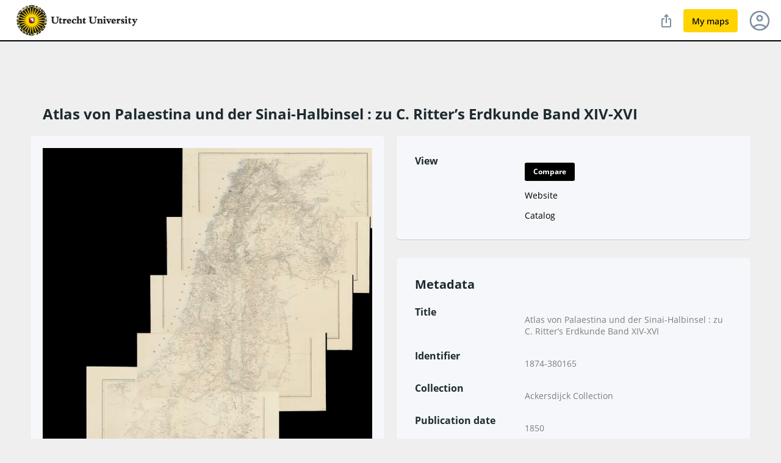

--- FILE ---
content_type: text/html; charset=utf-8
request_url: https://uu.oldmapsonline.org/maps/eb8a602d-0f65-5e20-a6a1-28e82710fc16/
body_size: 5899
content:
<!DOCTYPE html>
<html>

<head><script>(function(w,i,g){w[g]=w[g]||[];if(typeof w[g].push=='function')w[g].push(i)})
(window,'GTM-T6GHTWF','google_tags_first_party');</script><script>(function(w,d,s,l){w[l]=w[l]||[];(function(){w[l].push(arguments);})('set', 'developer_id.dYzg1YT', true);
		w[l].push({'gtm.start':new Date().getTime(),event:'gtm.js'});var f=d.getElementsByTagName(s)[0],
		j=d.createElement(s);j.async=true;j.src='/analytics/';
		f.parentNode.insertBefore(j,f);
		})(window,document,'script','dataLayer');</script>
  <meta charset="utf-8" />
  <meta name="viewport" content="width=device-width,initial-scale=1,maximum-scale=1,user-scalable=no">
  <meta name="author" content="Klokan Technologies GmbH (http://www.klokantech.com/)">
  <meta name="keywords" content="georeferencer, maps, scans, online, georeferencing">
  <meta name="description"
    content="Georeferencer is an online tool that assigns geographical location to any image." />
  <meta name="theme-color" content="#e68100">
  <meta name="google" value="notranslate">
  <meta property="og:title" content="Atlas von Palaestina und der Sinai-Halbinsel : zu C. Ritter’s Erdkunde Band XIV-XVI" />
  <meta property="og:image" content="https://thumbs.oldmapsonline.org/3c/3cd620363d4d47ef94fdbd7ddddaad7b.thumbnail-1000.webp?token=fcY5JaB4nBEyqT-ytPI5kTbw4pL5OUZQTaEj7ZrsWyI&amp;expires=1769037259" />
  <title>Atlas von Palaestina und der Sinai-Halbinsel : zu C. Ritter’s Erdkunde Band XIV-XVI</title>
  
<link rel="stylesheet" href="/styles/production.css?customized=True&amp;t=1763037462" media="all" />

  
<script src="/static/js/thisobject.js?t=1768432711"></script>

  <script>
    (function (w, d, s, l, i) {
      w[l] = w[l] || []; w[l].push({
        'gtm.start':
          new Date().getTime(), event: 'gtm.js'
      }); var f = d.getElementsByTagName(s)[0],
        j = d.createElement(s), dl = l != 'dataLayer' ? '&l=' + l : ''; j.async = true; j.src =
          'https://www.googletagmanager.com/gtm.js?id=' + i + dl; f.parentNode.insertBefore(j, f);
    })(window, document, 'script', 'dataLayer', 'GTM-T6GHTWF');
  </script>
  <script>const baseUrlForIngest = "https://api.oldmapsonline.org/1.0";</script>
  <script src="/static/omo/js/gr4-react.min.js"></script>
  <link rel="icon" type="image/x-icon" href="/static/favicon.ico" />

  
    
      <link rel="canonical" href="https://www.oldmapsonline.org/maps/eb8a602d-0f65-5e20-a6a1-28e82710fc16/" />
    
  

  

</head>

<body class="omo-georeference-this-map omo-backoffice-bg">
  <noscript><iframe src="https://www.googletagmanager.com/ns.html?id=GTM-T6GHTWF" height="0" width="0"
      style="display:none;visibility:hidden"></iframe></noscript>

  
  

  


<div id="navbar-top">
    <div class="nav-container">
        <div class="header3">
            <!--    <a class="title" href="/">-->
            <!--    <span class="icon">G</span>-->
            <!--    <span class="title-text">-->
            <!--      Georeferencer-->
            <!--    </span>-->
            <!--    </a>-->
            
            <div class="logo-frame">
              
                <a href="https://uu.oldmapsonline.org/start" id="logo" style="-webkit-user-select: none;">Old Maps Online</a>
              
            </div>
            

            <div class="nav mainnav">
                
<div class="navigation">
  <a href="/maps/eb8a602d-0f65-5e20-a6a1-28e82710fc16/" class="active">This map</a>
  <a href="/maps/eb8a602d-0f65-5e20-a6a1-28e82710fc16/georeference">Georeference</a>
  <a href="/maps/eb8a602d-0f65-5e20-a6a1-28e82710fc16/transcribe">Transcribe</a>
  <a href="/maps/eb8a602d-0f65-5e20-a6a1-28e82710fc16/compare">Compare</a>
</div>

<div class="view-link-omo">
  <a data-href="/maps/eb8a602d-0f65-5e20-a6a1-28e82710fc16/compare" target="_blank" data-default-domain="www" class="view-title-header i18n-link">
    View in OldMapsOnline
  </a>
</div>

            </div>

            
            
            

            

            
<div class="toolbar3__right">
  
<div class="share-button-and-dialog" id="share-button-and-dialog-1"></div>
<script>
  var el = document.getElementById("share-button-and-dialog-1");
  omo4.renderShareButton({
    containerEl: el,
  });
</script>

  <a href="https://www.oldmapsonline.org/en/user/maps" class="toolbar3__maps">My maps</a>
  


<div class="user-menu" id="user-menu-1"></div>
<script>
  // Generate the link object
  var links = [
    
    { id: "organizations", links: [], prefix: ""},
    ,
    { id: "search", links: "https://www.oldmapsonline.org/", name: "OldMapsOnline Search", srcImg: "/static/omo/img/omo4-icon-192px.png" }
  ];


  var user = undefined;
  
  var user = null;
  
  var el = document.getElementById("user-menu-1");
  omo4.renderUserMenu({
    containerEl: el,
    linkFAQ: omo4.prefixWithLang("/help"),
    links: links,
    user: user,
    mainDomain: 'https://www.oldmapsonline.org'
  });
</script>

</div>



            <div class="nav float-right">

            </div>
            <div class="nav-mobile float-right">
                <!--                <div id="nav-mobile-btn">:</div>-->
                <div id="nav-mobile-nav">
                    
<div class="navigation">
  <a href="/maps/eb8a602d-0f65-5e20-a6a1-28e82710fc16/" class="active">This map</a>
  <a href="/maps/eb8a602d-0f65-5e20-a6a1-28e82710fc16/georeference">Georeference</a>
  <a href="/maps/eb8a602d-0f65-5e20-a6a1-28e82710fc16/transcribe">Transcribe</a>
  <a href="/maps/eb8a602d-0f65-5e20-a6a1-28e82710fc16/compare">Compare</a>
</div>

<div class="view-link-omo">
  <a data-href="/maps/eb8a602d-0f65-5e20-a6a1-28e82710fc16/compare" target="_blank" data-default-domain="www" class="view-title-header i18n-link">
    View in OldMapsOnline
  </a>
</div>


                    
                </div>
            </div>

            <div class="navside">
                
                
            </div>
        </div>
    </div>
    <div class="divider-1"></div>
<!--    <div class="divider-2"></div>-->

    </div>



<script src="https://cdnjs.cloudflare.com/ajax/libs/clipboard.js/1.7.1/clipboard.min.js"></script>
<div class="permalinkSharer-popup popup-bg">
  <div class="popup center">
    <div class="permalinkSharer-close popup-close">X</div>
    <div class="popup-title">Share</div>
    <div class="popup-content">
      <div class="social">
        <div>
          <a data-href="https://www.facebook.com/sharer/sharer.php?u=%url%" data-size="645,353" title="Facebook">
<svg width="20" height="21" viewBox="0 0 20 21" fill="none" xmlns="http://www.w3.org/2000/svg">
  <g clip-path="url(#clip0_7116_79830)">
  <path d="M20 10.3398C20 15.3307 16.3383 19.4682 11.5583 20.219V13.2498H13.8825L14.325 10.3665H11.5583V8.49568C11.5583 7.70651 11.945 6.93818 13.1833 6.93818H14.4408V4.48318C14.4408 4.48318 13.2992 4.28818 12.2083 4.28818C9.93 4.28818 8.44167 5.66901 8.44167 8.16818V10.3657H5.90917V13.249H8.44167V20.2182C3.6625 19.4665 0 15.3298 0 10.3398C0 4.81734 4.4775 0.339844 10 0.339844C15.5225 0.339844 20 4.81651 20 10.3398Z" fill="#675C44"/>
  </g>
  <defs>
  <clipPath id="clip0_7116_79830">
  <rect width="20" height="20" fill="white" transform="translate(0 0.277344)"/>
  </clipPath>
  </defs>
</svg>
</a>
        </div>
        <div><a data-href="https://twitter.com/share?original_referer=%url%" data-size="450,257" title="Twitter">
<svg width="20" height="21" viewBox="0 0 20 21" fill="none" xmlns="http://www.w3.org/2000/svg">
  <g clip-path="url(#clip0_7116_79816)">
  <path d="M11.6468 8.74598L18.9321 0.277344H17.2057L10.8799 7.63054L5.82741 0.277344H0L7.6403 11.3967L0 20.2773H1.72649L8.40678 12.5121L13.7425 20.2773H19.5699L11.6464 8.74598H11.6468ZM9.28211 11.4946L8.50799 10.3874L2.34857 1.57702H5.00037L9.97108 8.68729L10.7452 9.79452L17.2066 19.0368H14.5548L9.28211 11.4951V11.4946Z" fill="#675C44"/>
  </g>
  <defs>
  <clipPath id="clip0_7116_79816">
  <rect width="20" height="20" fill="white" transform="translate(0 0.277344)"/>
  </clipPath>
  </defs>
</svg>
</a></div>
        <div><a data-href="https://www.instagram.com/oldmapsonline_org/" data-size="620,280" title="Instagram">
<svg width="20" height="21" viewBox="0 0 20 21" fill="none" xmlns="http://www.w3.org/2000/svg">
  <g clip-path="url(#clip0_7116_79824)">
  <path d="M10.0033 0.277344C5.82836 0.277344 4.60736 0.281651 4.37002 0.301339C3.51325 0.372557 2.98012 0.507454 2.39931 0.796631C1.9517 1.0189 1.59869 1.27654 1.25029 1.6377C0.615799 2.29635 0.231256 3.10666 0.0920511 4.06986C0.0243715 4.53747 0.00468288 4.63283 0.000683632 7.02131C-0.00085454 7.81746 0.000683632 8.86527 0.000683632 10.2707C0.000683632 14.4422 0.00529815 15.662 0.0252944 15.8989C0.0945121 16.7326 0.225257 17.2571 0.502128 17.8308C1.03126 18.9291 2.04184 19.7535 3.23238 20.0612C3.64461 20.1673 4.09991 20.2257 4.68442 20.2534C4.93206 20.2642 7.4562 20.2719 9.98188 20.2719C12.5076 20.2719 15.0332 20.2688 15.2747 20.2565C15.9515 20.2247 16.3445 20.1719 16.7791 20.0596C17.9773 19.7505 18.9694 18.9383 19.5093 17.8247C19.7808 17.2648 19.9185 16.7203 19.9808 15.9301C19.9943 15.7578 20 13.0111 20 10.2681C20 7.5246 19.9938 4.78296 19.9803 4.61068C19.9172 3.80776 19.7796 3.26786 19.4993 2.6972C19.2694 2.23005 19.014 1.8812 18.6433 1.52449C17.9818 0.892613 17.1727 0.50807 16.2086 0.369019C15.7414 0.301493 15.6484 0.281497 13.258 0.277344H10.0033Z" fill="#675C44"/>
  <path d="M10.0033 0.277344C5.82836 0.277344 4.60736 0.281651 4.37002 0.301339C3.51325 0.372557 2.98012 0.507454 2.39931 0.796631C1.9517 1.0189 1.59869 1.27654 1.25029 1.6377C0.615799 2.29635 0.231256 3.10666 0.0920511 4.06986C0.0243715 4.53747 0.00468288 4.63283 0.000683632 7.02131C-0.00085454 7.81746 0.000683632 8.86527 0.000683632 10.2707C0.000683632 14.4422 0.00529815 15.662 0.0252944 15.8989C0.0945121 16.7326 0.225257 17.2571 0.502128 17.8308C1.03126 18.9291 2.04184 19.7535 3.23238 20.0612C3.64461 20.1673 4.09991 20.2257 4.68442 20.2534C4.93206 20.2642 7.4562 20.2719 9.98188 20.2719C12.5076 20.2719 15.0332 20.2688 15.2747 20.2565C15.9515 20.2247 16.3445 20.1719 16.7791 20.0596C17.9773 19.7505 18.9694 18.9383 19.5093 17.8247C19.7808 17.2648 19.9185 16.7203 19.9808 15.9301C19.9943 15.7578 20 13.0111 20 10.2681C20 7.5246 19.9938 4.78296 19.9803 4.61068C19.9172 3.80776 19.7796 3.26786 19.4993 2.6972C19.2694 2.23005 19.014 1.8812 18.6433 1.52449C17.9818 0.892613 17.1727 0.50807 16.2086 0.369019C15.7414 0.301493 15.6484 0.281497 13.258 0.277344H10.0033Z" fill="#675C44"/>
  <path d="M10.001 2.89062C7.99587 2.89062 7.74422 2.89939 6.95668 2.93523C6.17067 2.97123 5.63416 3.09566 5.16471 3.27824C4.67911 3.46682 4.26718 3.71908 3.8568 4.12962C3.44611 4.54001 3.19385 4.95193 3.00465 5.43738C2.82161 5.90698 2.69702 6.44365 2.66164 7.22935C2.62642 8.01689 2.61719 8.26869 2.61719 10.2739C2.61719 12.279 2.62611 12.5299 2.66179 13.3174C2.69794 14.1034 2.82238 14.64 3.00481 15.1094C3.19354 15.595 3.4458 16.0069 3.85634 16.4173C4.26657 16.828 4.67849 17.0809 5.16379 17.2695C5.63354 17.452 6.17021 17.5765 6.95606 17.6125C7.74361 17.6483 7.9951 17.6571 10.0001 17.6571C12.0054 17.6571 12.2563 17.6483 13.0438 17.6125C13.8298 17.5765 14.367 17.452 14.8367 17.2695C15.3222 17.0809 15.7335 16.828 16.1437 16.4173C16.5544 16.0069 16.8067 15.595 16.9959 15.1096C17.1774 14.64 17.302 14.1033 17.3389 13.3176C17.3743 12.53 17.3835 12.279 17.3835 10.2739C17.3835 8.26869 17.3743 8.01705 17.3389 7.2295C17.302 6.4435 17.1774 5.90698 16.9959 5.43753C16.8067 4.95193 16.5544 4.54001 16.1437 4.12962C15.733 3.71893 15.3223 3.46667 14.8363 3.27824C14.3656 3.09566 13.8288 2.97123 13.0428 2.93523C12.2552 2.89939 12.0045 2.89062 9.99872 2.89062H10.001ZM9.33869 4.22114C9.53527 4.22084 9.75461 4.22114 10.001 4.22114C11.9724 4.22114 12.206 4.22822 12.9845 4.2636C13.7043 4.29651 14.095 4.4168 14.3553 4.51786C14.6998 4.65168 14.9455 4.81165 15.2037 5.07006C15.4622 5.32847 15.6221 5.57458 15.7563 5.91913C15.8573 6.17908 15.9778 6.56978 16.0105 7.28964C16.0459 8.06796 16.0536 8.30176 16.0536 10.2722C16.0536 12.2426 16.0459 12.4764 16.0105 13.2547C15.9776 13.9745 15.8573 14.3652 15.7563 14.6252C15.6224 14.9697 15.4622 15.2151 15.2037 15.4733C14.9453 15.7317 14.7 15.8917 14.3553 16.0255C14.0953 16.1271 13.7043 16.247 12.9845 16.28C12.2062 16.3153 11.9724 16.323 10.001 16.323C8.02955 16.323 7.79591 16.3153 7.01759 16.28C6.29773 16.2467 5.90703 16.1264 5.64662 16.0254C5.30207 15.8916 5.05596 15.7316 4.79755 15.4732C4.53913 15.2148 4.37916 14.9693 4.24504 14.6246C4.14398 14.3646 4.02354 13.9739 3.99078 13.2541C3.9554 12.4757 3.94832 12.2419 3.94832 10.2703C3.94832 8.29868 3.9554 8.06611 3.99078 7.2878C4.02369 6.56793 4.14398 6.17724 4.24504 5.91698C4.37886 5.57243 4.53913 5.32632 4.79755 5.06791C5.05596 4.80949 5.30207 4.64952 5.64662 4.5154C5.90688 4.41388 6.29773 4.2939 7.01759 4.26083C7.69869 4.23007 7.96264 4.22084 9.33869 4.2193V4.22114ZM13.9421 5.44707C13.453 5.44707 13.0561 5.84345 13.0561 6.33275C13.0561 6.82189 13.453 7.21873 13.9421 7.21873C14.4313 7.21873 14.8281 6.82189 14.8281 6.33275C14.8281 5.84361 14.4313 5.44676 13.9421 5.44676V5.44707ZM10.001 6.48226C7.90712 6.48226 6.20943 8.17994 6.20943 10.2739C6.20943 12.3678 7.90712 14.0647 10.001 14.0647C12.0949 14.0647 13.792 12.3678 13.792 10.2739C13.792 8.17994 12.0949 6.48226 10.001 6.48226ZM10.001 7.81278C11.3602 7.81278 12.4621 8.91457 12.4621 10.2739C12.4621 11.633 11.3602 12.7349 10.001 12.7349C8.64175 12.7349 7.53995 11.633 7.53995 10.2739C7.53995 8.91457 8.64175 7.81278 10.001 7.81278Z" fill="white"/>
  </g>
  <defs>
  <clipPath id="clip0_7116_79824">
  <rect width="20.0006" height="20" fill="white" transform="translate(0 0.277344)"/>
  </clipPath>
  </defs>
</svg>
</a></div>
      </div>
      <input type="text" class="permalinkSharer-input" readonly value="" />
      <!--
      --><a href="#" class="permalinkSharer-input-copy" data-clipboard-target=".permalinkSharer-input"
        onclick="return false;" title="Copy to clipboard">l</a>
    </div>
    <div class="popup-content spinner pady-3">
      Creating shareable link...
    </div>
    <div class="popup-content signin pady-3">
      You need to sign in to create a shareable link.
    </div>
  </div>
</div>










<div class="container main">
  <div class="row">
    <div class="col12">
      <h1 class="marb-0 padx-2 overflow-no">Atlas von Palaestina und der Sinai-Halbinsel : zu C. Ritter’s Erdkunde Band XIV-XVI</h1>
    </div>
  </div>
  <div class="row">
    <div class="col6">
      
        <div class="box">
          <img class="width-100" src="https://thumbs.oldmapsonline.org/3c/3cd620363d4d47ef94fdbd7ddddaad7b.thumbnail-1000.webp?token=fcY5JaB4nBEyqT-ytPI5kTbw4pL5OUZQTaEj7ZrsWyI&amp;expires=1769037259" alt="Atlas von Palaestina und der Sinai-Halbinsel : zu C. Ritter’s Erdkunde Band XIV-XVI">
          
        </div>
      

      
        
          <div class="box mary-3 geotiff-block">
            <div class="row">
              <div class="col4">
                <h3 class="mar-0">Use in GIS apps</h3>
              </div>
              <div class="col8">
                
                  <p><a class="i18n-link" data-href="/auth/signup?next=https://uu.oldmapsonline.org/maps/eb8a602d-0f65-5e20-a6a1-28e82710fc16/" data-default-domain="www">Sign in</a> to access WMTS endpoints.</p>
                
              </div>
            </div>
          </div>
        

        
          <div class="box mary-3 geotiff-block">
            <div class="row">
              <div class="col4">
                <h3 class="mar-0">Export to GeoTIFF</h3>
              </div>
                <div class="col8">
                  
                    <p><a class="i18n-link" data-href="/auth/signup?next=https://uu.oldmapsonline.org/maps/eb8a602d-0f65-5e20-a6a1-28e82710fc16/" data-default-domain="www">Sign in</a> to download GeoTIFF.</p>
                  
                </div>
            </div>
          </div>
        

        
          
            <div class="box mary-3 geotiff-block">
              <div class="row">
                <div class="col4">
                  <h3 class="mar-0">Export as IIIF</h3>
                </div>
                  <div class="col8">
                    
                      <p><a class="i18n-link" data-href="/auth/signup?next=https://uu.oldmapsonline.org/maps/eb8a602d-0f65-5e20-a6a1-28e82710fc16/" data-default-domain="www">Sign in</a> to export as IIIF.</p>
                    
                  </div>
              </div>
            </div>
          
        
      
    </div>
    <div class="col6">
      <div class="box">
        <div class="row">
          <div class="col4">
            <h3 class="mar-0">View</h3>
          </div>
          <div class="col8">
            
            <p class="no-margin-top">
<!--              <a class="btn-orange i18n-link" data-href="/maps/eb8a602d-0f65-5e20-a6a1-28e82710fc16/compare" target="_blank" data-default-domain="www">Compare</a>-->
              <a class="btn-orange" href="/maps/eb8a602d-0f65-5e20-a6a1-28e82710fc16/compare">Compare</a>

            </p>
            
            
              
            
            
            <p><a href="http://objects.library.uu.nl/reader/index.php?obj=1874-380165" class="ext">Website</a></p>
            
            
            
            <p><a href="http://hdl.handle.net/1874/380165" class="ext">Catalog</a></p>
            
            
          </div>
        </div>

        
      </div>

      <div class="box mary-3 metadata">
        <div class="row">
          <div class="col12">
            <h2 class="inline mar-0">Metadata</h2>
          </div>
        </div>

        
          
            <div class="row">
              <div class="col4">
                <h3 class="mar-0">Title</h3>
              </div>
              <div class="col8">
                <p>Atlas von Palaestina und der Sinai-Halbinsel : zu C. Ritter’s Erdkunde Band XIV-XVI</p>
              </div>
            </div>
          

          
            <div class="row">
              <div class="col4">
                <h3 class="mar-0">Identifier</h3>
              </div>
              <div class="col8">
                <p>1874-380165</p>
              </div>
            </div>
          

          
            <div class="row">
              <div class="col4">
                <h3 class="mar-0">Collection</h3>
              </div>
              <div class="col8">
                
                  <p>Ackersdijck Collection</p>
                
              </div>
            </div>
          

          

          

          
            <div class="row">
              <div class="col4">
                <h3 class="mar-0">Publication date</h3>
              </div>
              <div class="col8">
                <p>
                  
                  1850
                  
                </p>
              </div>
            </div>
          

          
            <div class="row">
              <div class="col4">
                <h3 class="mar-0">Creator</h3>
              </div>
              <div class="col8">
                <p>bearb. von Carl Zimmermann</p>
              </div>
            </div>
          

          

          
            <div class="row">
              <div class="col4">
                <h3 class="mar-0">Publisher</h3>
              </div>
              <div class="col8">
                <p>Berlin : Reimer</p>
              </div>
            </div>
          

          
            <div class="row">
              <div class="col4">
                <h3 class="mar-0">Physical size</h3>
              </div>
              <div class="col8">
                <p>175 &times; 344 cm</p>
              </div>
            </div>
          

          
            <div class="row">
              <div class="col4">
                <h3 class="mar-0">Scale</h3>
              </div>
              <div class="col8">
                <p>1 : 333333</p>
              </div>
            </div>
          

          
        

        
      </div>

      
      

      
    </div>
  </div>
</div>

<script src="/static/omo/js/exporter.js"></script>

<script type="text/javascript">
  new ThisObject(
  null,
  {
  'id': "eb8a602d-0f65-5e20-a6a1-28e82710fc16",
          'is_bookmarked': false
  }
  );
</script>



<script defer src="https://static.cloudflareinsights.com/beacon.min.js/vcd15cbe7772f49c399c6a5babf22c1241717689176015" integrity="sha512-ZpsOmlRQV6y907TI0dKBHq9Md29nnaEIPlkf84rnaERnq6zvWvPUqr2ft8M1aS28oN72PdrCzSjY4U6VaAw1EQ==" data-cf-beacon='{"version":"2024.11.0","token":"3fa3284d43b2444ea0ee9531339ac09e","server_timing":{"name":{"cfCacheStatus":true,"cfEdge":true,"cfExtPri":true,"cfL4":true,"cfOrigin":true,"cfSpeedBrain":true},"location_startswith":null}}' crossorigin="anonymous"></script>
</body>

<!--<div id="omo4-auth-container" style="display: none;"></div>-->
<!--<script src="/static/js/gr-omo4-auth.min.js"></script>-->
<!--<script>-->
<!--  omo4.render(document.getElementById("omo4-auth-container"));-->
<!--</script>-->

</html>

--- FILE ---
content_type: application/javascript; charset=utf-8
request_url: https://uu.oldmapsonline.org/static/omo/js/exporter.js
body_size: 175
content:
/**
 * This file contains code for the WMTS, Raster, and IIIF export functionality.
 *
 * TODO: take this to React/Next
 *
 */

async function makeRasterExport(document_id, apiUrl) {

    const response = await fetch(apiUrl + "/export/submit", {
        method: "POST",
        body: JSON.stringify({
            "document_id": document_id,
            "type": "raster"
        }),
        credentials: 'include',
        headers: {
            "Content-Type": "application/json",
        }
    });

    if(response.status == 413) {
        alert("Image is too big to be exported.");
        return;
    }

    if(!response.ok) {
        alert("Could not queue the map for export.");
        return;
    }

    window.location.reload();
}

async function makeWmtsExport(document_id, apiUrl) {
    {/* This is not necessary because we are no longer using "maptiler_service_token" */}
    // const maptilerServiceToken = prompt("Please enter your Maptiler Cloud Service Token");
    // if(!maptilerServiceToken) {
    //     return;
    // }

    const response = await fetch(apiUrl + "/export/submit", {
        method: "POST",
        body: JSON.stringify({
            "document_id": document_id,
            // "maptiler_service_token": maptilerServiceToken.trim(),
            "type": "wmts"
        }),
        credentials: 'include',
        headers: {
            "Content-Type": "application/json",
        }
    });

    if(response.status == 413) {
        alert("Image is too big for WMTS endpoint.");
        return;
    }

    if(!response.ok) {
        alert("Could not queue the map for WMTS creation.");
        return;
    }

    window.location.reload();
}

async function makeIIIFExport(document_id, apiUrl) {

    const response = await fetch(apiUrl + "/export/submit", {
        method: "POST",
        body: JSON.stringify({
            "document_id": document_id,
            "type": "iiif"
        }),
        credentials: 'include',
        headers: {
            "Content-Type": "application/json",
        }
    });

    if(!response.ok) {
        alert("Could not queue the map for IIIF export.");
        return;
    }

    window.location.reload();
}

--- FILE ---
content_type: application/javascript; charset=utf-8
request_url: https://uu.oldmapsonline.org/static/js/thisobject.js?t=1768432711
body_size: 13999
content:
(function() {var k,aa=aa||{},l=this;function m(a){return void 0!==a}function n(){}function ba(a){a.na=void 0;a.O=function(){return a.na?a.na:a.na=new a}}
function p(a){var b=typeof a;if("object"==b)if(a){if(a instanceof Array)return"array";if(a instanceof Object)return b;var c=Object.prototype.toString.call(a);if("[object Window]"==c)return"object";if("[object Array]"==c||"number"==typeof a.length&&"undefined"!=typeof a.splice&&"undefined"!=typeof a.propertyIsEnumerable&&!a.propertyIsEnumerable("splice"))return"array";if("[object Function]"==c||"undefined"!=typeof a.call&&"undefined"!=typeof a.propertyIsEnumerable&&!a.propertyIsEnumerable("call"))return"function"}else return"null";
else if("function"==b&&"undefined"==typeof a.call)return"object";return b}function q(a){var b=p(a);return"array"==b||"object"==b&&"number"==typeof a.length}function r(a){return"string"==typeof a}function t(a){return"function"==p(a)}function ca(a){var b=typeof a;return"object"==b&&null!=a||"function"==b}var da="closure_uid_"+(1E9*Math.random()>>>0),ea=0;function fa(a,b,c){return a.call.apply(a.bind,arguments)}
function ha(a,b,c){if(!a)throw Error();if(2<arguments.length){var d=Array.prototype.slice.call(arguments,2);return function(){var c=Array.prototype.slice.call(arguments);Array.prototype.unshift.apply(c,d);return a.apply(b,c)}}return function(){return a.apply(b,arguments)}}function u(a,b,c){u=Function.prototype.bind&&-1!=Function.prototype.bind.toString().indexOf("native code")?fa:ha;return u.apply(null,arguments)}var ia=Date.now||function(){return+new Date};
function v(a,b){b&&(a=a.replace(/\{\$([^}]+)}/g,function(a,d){return null!=b&&d in b?b[d]:a}));return a}function w(a,b){function c(){}c.prototype=b.prototype;a.K=b.prototype;a.prototype=new c;a.prototype.constructor=a;a.qb=function(a,c,f){for(var g=Array(arguments.length-2),h=2;h<arguments.length;h++)g[h-2]=arguments[h];return b.prototype[c].apply(a,g)}};var ja=String.prototype.trim?function(a){return a.trim()}:function(a){return a.replace(/^[\s\xa0]+|[\s\xa0]+$/g,"")};function ka(a){if(!la.test(a))return a;-1!=a.indexOf("\x26")&&(a=a.replace(ma,"\x26amp;"));-1!=a.indexOf("\x3c")&&(a=a.replace(na,"\x26lt;"));-1!=a.indexOf("\x3e")&&(a=a.replace(oa,"\x26gt;"));-1!=a.indexOf('"')&&(a=a.replace(pa,"\x26quot;"));-1!=a.indexOf("'")&&(a=a.replace(qa,"\x26#39;"));-1!=a.indexOf("\x00")&&(a=a.replace(ra,"\x26#0;"));return a}
var ma=/&/g,na=/</g,oa=/>/g,pa=/"/g,qa=/'/g,ra=/\x00/g,la=/[\x00&<>"']/,sa=String.prototype.repeat?function(a,b){return a.repeat(b)}:function(a,b){return Array(b+1).join(a)};function x(a,b){a=m(void 0)?a.toFixed(void 0):String(a);var c=a.indexOf(".");-1==c&&(c=a.length);return sa("0",Math.max(0,b-c))+a}function ta(a,b){return a<b?-1:a>b?1:0};var ua=Array.prototype.indexOf?function(a,b,c){return Array.prototype.indexOf.call(a,b,c)}:function(a,b,c){c=null==c?0:0>c?Math.max(0,a.length+c):c;if(r(a))return r(b)&&1==b.length?a.indexOf(b,c):-1;for(;c<a.length;c++)if(c in a&&a[c]===b)return c;return-1},y=Array.prototype.forEach?function(a,b,c){Array.prototype.forEach.call(a,b,c)}:function(a,b,c){for(var d=a.length,e=r(a)?a.split(""):a,f=0;f<d;f++)f in e&&b.call(c,e[f],f,a)},va=Array.prototype.filter?function(a,b,c){return Array.prototype.filter.call(a,
b,c)}:function(a,b,c){for(var d=a.length,e=[],f=0,g=r(a)?a.split(""):a,h=0;h<d;h++)if(h in g){var C=g[h];b.call(c,C,h,a)&&(e[f++]=C)}return e};function wa(a){var b;a:{b=xa;for(var c=a.length,d=r(a)?a.split(""):a,e=0;e<c;e++)if(e in d&&b.call(void 0,d[e],e,a)){b=e;break a}b=-1}return 0>b?null:r(a)?a.charAt(b):a[b]}function ya(a,b){b=ua(a,b);var c;(c=0<=b)&&Array.prototype.splice.call(a,b,1);return c}function za(a){var b=a.length;if(0<b){for(var c=Array(b),d=0;d<b;d++)c[d]=a[d];return c}return[]};var z;a:{var Aa=l.navigator;if(Aa){var Ba=Aa.userAgent;if(Ba){z=Ba;break a}}z=""};function Ca(a,b){for(var c in a)b.call(void 0,a[c],c,a)}function Da(a,b){for(var c in a)if(b.call(void 0,a[c],c,a))return!0;return!1}function Ea(a){var b=[],c=0,d;for(d in a)b[c++]=a[d];return b}function Fa(a){var b=[],c=0,d;for(d in a)b[c++]=d;return b}var Ga="constructor hasOwnProperty isPrototypeOf propertyIsEnumerable toLocaleString toString valueOf".split(" ");
function Ha(a,b){for(var c,d,e=1;e<arguments.length;e++){d=arguments[e];for(c in d)a[c]=d[c];for(var f=0;f<Ga.length;f++)c=Ga[f],Object.prototype.hasOwnProperty.call(d,c)&&(a[c]=d[c])}};function Ia(a){Ia[" "](a);return a}Ia[" "]=n;function Ja(a,b){var c=Ka;return Object.prototype.hasOwnProperty.call(c,a)?c[a]:c[a]=b(a)};var La=-1!=z.indexOf("Opera"),A=-1!=z.indexOf("Trident")||-1!=z.indexOf("MSIE"),Ma=-1!=z.indexOf("Edge"),B=-1!=z.indexOf("Gecko")&&!(-1!=z.toLowerCase().indexOf("webkit")&&-1==z.indexOf("Edge"))&&!(-1!=z.indexOf("Trident")||-1!=z.indexOf("MSIE"))&&-1==z.indexOf("Edge"),D=-1!=z.toLowerCase().indexOf("webkit")&&-1==z.indexOf("Edge");function Na(){var a=l.document;return a?a.documentMode:void 0}var Oa;
a:{var Pa="",Qa=function(){var a=z;if(B)return/rv\:([^\);]+)(\)|;)/.exec(a);if(Ma)return/Edge\/([\d\.]+)/.exec(a);if(A)return/\b(?:MSIE|rv)[: ]([^\);]+)(\)|;)/.exec(a);if(D)return/WebKit\/(\S+)/.exec(a);if(La)return/(?:Version)[ \/]?(\S+)/.exec(a)}();Qa&&(Pa=Qa?Qa[1]:"");if(A){var Ra=Na();if(null!=Ra&&Ra>parseFloat(Pa)){Oa=String(Ra);break a}}Oa=Pa}var Ka={};
function E(a){return Ja(a,function(){for(var b=0,c=ja(String(Oa)).split("."),d=ja(String(a)).split("."),e=Math.max(c.length,d.length),f=0;0==b&&f<e;f++){var g=c[f]||"",h=d[f]||"";do{g=/(\d*)(\D*)(.*)/.exec(g)||["","","",""];h=/(\d*)(\D*)(.*)/.exec(h)||["","","",""];if(0==g[0].length&&0==h[0].length)break;b=ta(0==g[1].length?0:parseInt(g[1],10),0==h[1].length?0:parseInt(h[1],10))||ta(0==g[2].length,0==h[2].length)||ta(g[2],h[2]);g=g[3];h=h[3]}while(0==b)}return 0<=b})}
var Sa=l.document,Ta=Sa&&A?Na()||("CSS1Compat"==Sa.compatMode?parseInt(Oa,10):5):void 0;var Ua=!A||9<=Number(Ta);!B&&!A||A&&9<=Number(Ta)||B&&E("1.9.1");A&&E("9");function Va(a){var b=document;return r(a)?b.getElementById(a):a}function Wa(a){var b=document;return b.querySelectorAll&&b.querySelector?b.querySelectorAll("."+a):Xa("*",a,void 0)}function F(a,b){var c=b||document;return(c.getElementsByClassName?c.getElementsByClassName(a)[0]:c.querySelectorAll&&c.querySelector?c.querySelector("."+a):Xa("*",a,b)[0])||null}
function Xa(a,b,c){var d=document;c=c||d;var e=a&&"*"!=a?String(a).toUpperCase():"";if(c.querySelectorAll&&c.querySelector&&(e||b))return c.querySelectorAll(e+(b?"."+b:""));if(b&&c.getElementsByClassName){a=c.getElementsByClassName(b);if(e){c={};for(var f=d=0,g;g=a[f];f++)e==g.nodeName&&(c[d++]=g);c.length=d;return c}return a}a=c.getElementsByTagName(e||"*");if(b){c={};for(f=d=0;g=a[f];f++){var e=g.className,h;if(h="function"==typeof e.split)h=0<=ua(e.split(/\s+/),b);h&&(c[d++]=g)}c.length=d;return c}return a}
function Ya(a,b){Ca(b,function(b,d){"style"==d?a.style.cssText=b:"class"==d?a.className=b:"for"==d?a.htmlFor=b:Za.hasOwnProperty(d)?a.setAttribute(Za[d],b):0==d.lastIndexOf("aria-",0)||0==d.lastIndexOf("data-",0)?a.setAttribute(d,b):a[d]=b})}var Za={cellpadding:"cellPadding",cellspacing:"cellSpacing",colspan:"colSpan",frameborder:"frameBorder",height:"height",maxlength:"maxLength",nonce:"nonce",role:"role",rowspan:"rowSpan",type:"type",usemap:"useMap",valign:"vAlign",width:"width"};
function G(a,b,c){var d=arguments,e=document,f=String(d[0]),g=d[1];if(!Ua&&g&&(g.name||g.type)){f=["\x3c",f];g.name&&f.push(' name\x3d"',ka(g.name),'"');if(g.type){f.push(' type\x3d"',ka(g.type),'"');var h={};Ha(h,g);delete h.type;g=h}f.push("\x3e");f=f.join("")}f=e.createElement(f);g&&(r(g)?f.className=g:"array"==p(g)?f.className=g.join(" "):Ya(f,g));2<d.length&&$a(e,f,d,2);return f}
function $a(a,b,c,d){function e(c){c&&b.appendChild(r(c)?a.createTextNode(c):c)}for(;d<c.length;d++){var f=c[d];!q(f)||ca(f)&&0<f.nodeType?e(f):y(ab(f)?za(f):f,e)}}function bb(a,b){a.appendChild(b)}function cb(a,b){$a(9==a.nodeType?a:a.ownerDocument||a.document,a,arguments,1)}
function db(a,b){if(!a||!b)return!1;if(a.contains&&1==b.nodeType)return a==b||a.contains(b);if("undefined"!=typeof a.compareDocumentPosition)return a==b||!!(a.compareDocumentPosition(b)&16);for(;b&&a!=b;)b=b.parentNode;return b==a}function ab(a){if(a&&"number"==typeof a.length){if(ca(a))return"function"==typeof a.item||"string"==typeof a.item;if(t(a))return"function"==typeof a.item}return!1};function eb(a){if(a.classList)return a.classList;a=a.className;return r(a)&&a.match(/\S+/g)||[]}function fb(a,b){a.classList?b=a.classList.contains(b):(a=eb(a),b=0<=ua(a,b));return b}function H(a,b){a.classList?a.classList.add(b):fb(a,b)||(a.className+=0<a.className.length?" "+b:b)}function I(a,b){a.classList?a.classList.remove(b):fb(a,b)&&(a.className=va(eb(a),function(a){return a!=b}).join(" "))}function gb(a,b,c){c?H(a,b):I(a,b)}function hb(a){var b=!fb(a,"open");gb(a,"open",b)};function ib(){0!=jb&&(kb[this[da]||(this[da]=++ea)]=this);this.I=this.I;this.V=this.V}var jb=0,kb={};ib.prototype.I=!1;function lb(a){a.I||(a.I=!0,a.u(),0!=jb&&(a=a[da]||(a[da]=++ea),delete kb[a]))}ib.prototype.u=function(){if(this.V)for(;this.V.length;)this.V.shift()()};var mb=!A||9<=Number(Ta),nb=A&&!E("9");!D||E("528");B&&E("1.9b")||A&&E("8")||La&&E("9.5")||D&&E("528");B&&!E("8")||A&&E("9");function J(a,b){this.type=a;this.currentTarget=this.target=b;this.defaultPrevented=this.A=!1;this.Ga=!0}J.prototype.stopPropagation=function(){this.A=!0};J.prototype.preventDefault=function(){this.defaultPrevented=!0;this.Ga=!1};function K(a,b){J.call(this,a?a.type:"");this.relatedTarget=this.currentTarget=this.target=null;this.charCode=this.keyCode=this.button=this.screenY=this.screenX=this.clientY=this.clientX=this.offsetY=this.offsetX=0;this.metaKey=this.shiftKey=this.altKey=this.ctrlKey=!1;this.J=this.state=null;if(a){var c=this.type=a.type,d=a.changedTouches?a.changedTouches[0]:null;this.target=a.target||a.srcElement;this.currentTarget=b;if(b=a.relatedTarget){if(B){var e;a:{try{Ia(b.nodeName);e=!0;break a}catch(f){}e=
!1}e||(b=null)}}else"mouseover"==c?b=a.fromElement:"mouseout"==c&&(b=a.toElement);this.relatedTarget=b;null===d?(this.offsetX=D||void 0!==a.offsetX?a.offsetX:a.layerX,this.offsetY=D||void 0!==a.offsetY?a.offsetY:a.layerY,this.clientX=void 0!==a.clientX?a.clientX:a.pageX,this.clientY=void 0!==a.clientY?a.clientY:a.pageY,this.screenX=a.screenX||0,this.screenY=a.screenY||0):(this.clientX=void 0!==d.clientX?d.clientX:d.pageX,this.clientY=void 0!==d.clientY?d.clientY:d.pageY,this.screenX=d.screenX||0,
this.screenY=d.screenY||0);this.button=a.button;this.keyCode=a.keyCode||0;this.charCode=a.charCode||("keypress"==c?a.keyCode:0);this.ctrlKey=a.ctrlKey;this.altKey=a.altKey;this.shiftKey=a.shiftKey;this.metaKey=a.metaKey;this.state=a.state;this.J=a;a.defaultPrevented&&this.preventDefault()}}w(K,J);K.prototype.stopPropagation=function(){K.K.stopPropagation.call(this);this.J.stopPropagation?this.J.stopPropagation():this.J.cancelBubble=!0};
K.prototype.preventDefault=function(){K.K.preventDefault.call(this);var a=this.J;if(a.preventDefault)a.preventDefault();else if(a.returnValue=!1,nb)try{if(a.ctrlKey||112<=a.keyCode&&123>=a.keyCode)a.keyCode=-1}catch(b){}};var ob="closure_listenable_"+(1E6*Math.random()|0),pb=0;function qb(a,b,c,d,e){this.listener=a;this.X=null;this.src=b;this.type=c;this.H=!!d;this.R=e;this.key=++pb;this.G=this.N=!1}function rb(a){a.G=!0;a.listener=null;a.X=null;a.src=null;a.R=null};function L(a){this.src=a;this.f={};this.L=0}L.prototype.add=function(a,b,c,d,e){var f=a.toString();a=this.f[f];a||(a=this.f[f]=[],this.L++);var g=sb(a,b,d,e);-1<g?(b=a[g],c||(b.N=!1)):(b=new qb(b,this.src,f,!!d,e),b.N=c,a.push(b));return b};L.prototype.remove=function(a,b,c,d){a=a.toString();if(!(a in this.f))return!1;var e=this.f[a];b=sb(e,b,c,d);return-1<b?(rb(e[b]),Array.prototype.splice.call(e,b,1),0==e.length&&(delete this.f[a],this.L--),!0):!1};
function tb(a,b){var c=b.type;c in a.f&&ya(a.f[c],b)&&(rb(b),0==a.f[c].length&&(delete a.f[c],a.L--))}L.prototype.la=function(a,b,c,d){a=this.f[a.toString()];var e=-1;a&&(e=sb(a,b,c,d));return-1<e?a[e]:null};L.prototype.hasListener=function(a,b){var c=m(a),d=c?a.toString():"",e=m(b);return Da(this.f,function(a){for(var g=0;g<a.length;++g)if(!(c&&a[g].type!=d||e&&a[g].H!=b))return!0;return!1})};
function sb(a,b,c,d){for(var e=0;e<a.length;++e){var f=a[e];if(!f.G&&f.listener==b&&f.H==!!c&&f.R==d)return e}return-1};var ub="closure_lm_"+(1E6*Math.random()|0),vb={},wb=0;
function M(a,b,c,d,e){if("array"==p(b)){for(var f=0;f<b.length;f++)M(a,b[f],c,d,e);return null}c=xb(c);if(a&&a[ob])a=yb(a,b,c,d,e);else{if(!b)throw Error("Invalid event type");var f=!!d,g=zb(a);g||(a[ub]=g=new L(a));c=g.add(b,c,!1,d,e);if(!c.X){d=Ab();c.X=d;d.src=a;d.listener=c;if(a.addEventListener)a.addEventListener(b.toString(),d,f);else if(a.attachEvent)a.attachEvent(Bb(b.toString()),d);else throw Error("addEventListener and attachEvent are unavailable.");wb++}a=c}return a}
function Ab(){var a=Cb,b=mb?function(c){return a.call(b.src,b.listener,c)}:function(c){c=a.call(b.src,b.listener,c);if(!c)return c};return b}function Db(a,b,c,d,e){if("array"==p(b))for(var f=0;f<b.length;f++)Db(a,b[f],c,d,e);else c=xb(c),a&&a[ob]?a.j.remove(String(b),c,d,e):a&&(a=zb(a))&&(b=a.la(b,c,!!d,e))&&Eb(b)}
function Eb(a){if("number"!=typeof a&&a&&!a.G){var b=a.src;if(b&&b[ob])tb(b.j,a);else{var c=a.type,d=a.X;b.removeEventListener?b.removeEventListener(c,d,a.H):b.detachEvent&&b.detachEvent(Bb(c),d);wb--;(c=zb(b))?(tb(c,a),0==c.L&&(c.src=null,b[ub]=null)):rb(a)}}}function Bb(a){return a in vb?vb[a]:vb[a]="on"+a}function Fb(a,b,c,d){var e=!0;if(a=zb(a))if(b=a.f[b.toString()])for(b=b.concat(),a=0;a<b.length;a++){var f=b[a];f&&f.H==c&&!f.G&&(f=Gb(f,d),e=e&&!1!==f)}return e}
function Gb(a,b){var c=a.listener,d=a.R||a.src;a.N&&Eb(a);return c.call(d,b)}
function Cb(a,b){if(a.G)return!0;if(!mb){if(!b)a:{b=["window","event"];for(var c=l,d;d=b.shift();)if(null!=c[d])c=c[d];else{b=null;break a}b=c}d=b;b=new K(d,this);c=!0;if(!(0>d.keyCode||void 0!=d.returnValue)){a:{var e=!1;if(0==d.keyCode)try{d.keyCode=-1;break a}catch(g){e=!0}if(e||void 0==d.returnValue)d.returnValue=!0}d=[];for(e=b.currentTarget;e;e=e.parentNode)d.push(e);a=a.type;for(e=d.length-1;!b.A&&0<=e;e--){b.currentTarget=d[e];var f=Fb(d[e],a,!0,b),c=c&&f}for(e=0;!b.A&&e<d.length;e++)b.currentTarget=
d[e],f=Fb(d[e],a,!1,b),c=c&&f}return c}return Gb(a,new K(b,this))}function zb(a){a=a[ub];return a instanceof L?a:null}var Hb="__closure_events_fn_"+(1E9*Math.random()>>>0);function xb(a){if(t(a))return a;a[Hb]||(a[Hb]=function(b){return a.handleEvent(b)});return a[Hb]};function N(){ib.call(this);this.j=new L(this);this.eb=this;this.ra=null}w(N,ib);N.prototype[ob]=!0;k=N.prototype;k.addEventListener=function(a,b,c,d){M(this,a,b,c,d)};k.removeEventListener=function(a,b,c,d){Db(this,a,b,c,d)};
k.dispatchEvent=function(a){var b,c=this.ra;if(c)for(b=[];c;c=c.ra)b.push(c);var c=this.eb,d=a.type||a;if(r(a))a=new J(a,c);else if(a instanceof J)a.target=a.target||c;else{var e=a;a=new J(d,c);Ha(a,e)}var e=!0,f;if(b)for(var g=b.length-1;!a.A&&0<=g;g--)f=a.currentTarget=b[g],e=Ib(f,d,!0,a)&&e;a.A||(f=a.currentTarget=c,e=Ib(f,d,!0,a)&&e,a.A||(e=Ib(f,d,!1,a)&&e));if(b)for(g=0;!a.A&&g<b.length;g++)f=a.currentTarget=b[g],e=Ib(f,d,!1,a)&&e;return e};
k.u=function(){N.K.u.call(this);if(this.j){var a=this.j,b=0,c;for(c in a.f){for(var d=a.f[c],e=0;e<d.length;e++)++b,rb(d[e]);delete a.f[c];a.L--}}this.ra=null};function yb(a,b,c,d,e){return a.j.add(String(b),c,!1,d,e)}function Ib(a,b,c,d){b=a.j.f[String(b)];if(!b)return!0;b=b.concat();for(var e=!0,f=0;f<b.length;++f){var g=b[f];if(g&&!g.G&&g.H==c){var h=g.listener,C=g.R||g.src;g.N&&tb(a.j,g);e=!1!==h.call(C,d)&&e}}return e&&0!=d.Ga}k.la=function(a,b,c,d){return this.j.la(String(a),b,c,d)};
k.hasListener=function(a,b){return this.j.hasListener(m(a)?String(a):void 0,b)};function Jb(a,b,c){if(t(a))c&&(a=u(a,c));else if(a&&"function"==typeof a.handleEvent)a=u(a.handleEvent,a);else throw Error("Invalid listener argument");return 2147483647<Number(b)?-1:l.setTimeout(a,b||0)};function Kb(a){if(a.F&&"function"==typeof a.F)return a.F();if(r(a))return a.split("");if(q(a)){for(var b=[],c=a.length,d=0;d<c;d++)b.push(a[d]);return b}return Ea(a)}
function Nb(a,b){if(a.forEach&&"function"==typeof a.forEach)a.forEach(b,void 0);else if(q(a)||r(a))y(a,b,void 0);else{var c;if(a.D&&"function"==typeof a.D)c=a.D();else if(a.F&&"function"==typeof a.F)c=void 0;else if(q(a)||r(a)){c=[];for(var d=a.length,e=0;e<d;e++)c.push(e)}else c=Fa(a);for(var d=Kb(a),e=d.length,f=0;f<e;f++)b.call(void 0,d[f],c&&c[f],a)}};function Ob(a,b){this.g={};this.c=[];this.C=0;var c=arguments.length;if(1<c){if(c%2)throw Error("Uneven number of arguments");for(var d=0;d<c;d+=2)this.set(arguments[d],arguments[d+1])}else a&&this.addAll(a)}k=Ob.prototype;k.F=function(){Pb(this);for(var a=[],b=0;b<this.c.length;b++)a.push(this.g[this.c[b]]);return a};k.D=function(){Pb(this);return this.c.concat()};k.clear=function(){this.g={};this.C=this.c.length=0};
k.remove=function(a){return Object.prototype.hasOwnProperty.call(this.g,a)?(delete this.g[a],this.C--,this.c.length>2*this.C&&Pb(this),!0):!1};function Pb(a){if(a.C!=a.c.length){for(var b=0,c=0;b<a.c.length;){var d=a.c[b];Object.prototype.hasOwnProperty.call(a.g,d)&&(a.c[c++]=d);b++}a.c.length=c}if(a.C!=a.c.length){for(var e={},c=b=0;b<a.c.length;)d=a.c[b],Object.prototype.hasOwnProperty.call(e,d)||(a.c[c++]=d,e[d]=1),b++;a.c.length=c}}
k.get=function(a,b){return Object.prototype.hasOwnProperty.call(this.g,a)?this.g[a]:b};k.set=function(a,b){Object.prototype.hasOwnProperty.call(this.g,a)||(this.C++,this.c.push(a));this.g[a]=b};k.addAll=function(a){var b;a instanceof Ob?(b=a.D(),a=a.F()):(b=Fa(a),a=Ea(a));for(var c=0;c<b.length;c++)this.set(b[c],a[c])};k.forEach=function(a,b){for(var c=this.D(),d=0;d<c.length;d++){var e=c[d],f=this.get(e);a.call(b,f,e,this)}};k.clone=function(){return new Ob(this)};function Qb(){}Qb.prototype.Aa=null;function Rb(a){var b;(b=a.Aa)||(b={},Sb(a)&&(b[0]=!0,b[1]=!0),b=a.Aa=b);return b};var Tb;function Ub(){}w(Ub,Qb);function Vb(a){return(a=Sb(a))?new ActiveXObject(a):new XMLHttpRequest}function Sb(a){if(!a.Ca&&"undefined"==typeof XMLHttpRequest&&"undefined"!=typeof ActiveXObject){for(var b=["MSXML2.XMLHTTP.6.0","MSXML2.XMLHTTP.3.0","MSXML2.XMLHTTP","Microsoft.XMLHTTP"],c=0;c<b.length;c++){var d=b[c];try{return new ActiveXObject(d),a.Ca=d}catch(e){}}throw Error("Could not create ActiveXObject. ActiveX might be disabled, or MSXML might not be installed");}return a.Ca}Tb=new Ub;var Wb=/^(?:([^:/?#.]+):)?(?:\/\/(?:([^/?#]*)@)?([^/#?]*?)(?::([0-9]+))?(?=[/#?]|$))?([^?#]+)?(?:\?([^#]*))?(?:#([\s\S]*))?$/;function O(a){N.call(this);this.headers=new Ob;this.ea=a||null;this.m=!1;this.da=this.a=null;this.w=this.oa="";this.v=this.ma=this.T=this.ka=!1;this.$=0;this.Z=null;this.Fa=Xb;this.va=this.mb=this.wa=!1}w(O,N);var Xb="",Yb=/^https?$/i,Zb=["POST","PUT"],$b=[];k=O.prototype;k.gb=function(){lb(this);ya($b,this)};
k.send=function(a,b,c,d){if(this.a)throw Error("[goog.net.XhrIo] Object is active with another request\x3d"+this.oa+"; newUri\x3d"+a);b=b?b.toUpperCase():"GET";this.oa=a;this.w="";this.ka=!1;this.m=!0;this.a=this.ea?Vb(this.ea):Vb(Tb);this.da=this.ea?Rb(this.ea):Rb(Tb);this.a.onreadystatechange=u(this.Ea,this);this.mb&&"onprogress"in this.a&&(this.a.onprogress=u(function(a){this.Da(a,!0)},this),this.a.upload&&(this.a.upload.onprogress=u(this.Da,this)));try{this.ma=!0,this.a.open(b,String(a),!0),this.ma=
!1}catch(f){ac(this,f);return}a=c||"";var e=this.headers.clone();d&&Nb(d,function(a,b){e.set(b,a)});d=wa(e.D());c=l.FormData&&a instanceof l.FormData;!(0<=ua(Zb,b))||d||c||e.set("Content-Type","application/x-www-form-urlencoded;charset\x3dutf-8");e.forEach(function(a,b){this.a.setRequestHeader(b,a)},this);this.Fa&&(this.a.responseType=this.Fa);"withCredentials"in this.a&&this.a.withCredentials!==this.wa&&(this.a.withCredentials=this.wa);try{bc(this),0<this.$&&((this.va=cc(this.a))?(this.a.timeout=
this.$,this.a.ontimeout=u(this.Ia,this)):this.Z=Jb(this.Ia,this.$,this)),this.T=!0,this.a.send(a),this.T=!1}catch(f){ac(this,f)}};function cc(a){return A&&E(9)&&"number"==typeof a.timeout&&m(a.ontimeout)}function xa(a){return"content-type"==a.toLowerCase()}k.Ia=function(){"undefined"!=typeof aa&&this.a&&(this.w="Timed out after "+this.$+"ms, aborting",this.dispatchEvent("timeout"),this.abort(8))};function ac(a,b){a.m=!1;a.a&&(a.v=!0,a.a.abort(),a.v=!1);a.w=b;dc(a);ec(a)}
function dc(a){a.ka||(a.ka=!0,a.dispatchEvent("complete"),a.dispatchEvent("error"))}k.abort=function(){this.a&&this.m&&(this.m=!1,this.v=!0,this.a.abort(),this.v=!1,this.dispatchEvent("complete"),this.dispatchEvent("abort"),ec(this))};k.u=function(){this.a&&(this.m&&(this.m=!1,this.v=!0,this.a.abort(),this.v=!1),ec(this,!0));O.K.u.call(this)};k.Ea=function(){this.I||(this.ma||this.T||this.v?fc(this):this.kb())};k.kb=function(){fc(this)};
function fc(a){if(a.m&&"undefined"!=typeof aa&&(!a.da[1]||4!=P(a)||2!=gc(a)))if(a.T&&4==P(a))Jb(a.Ea,0,a);else if(a.dispatchEvent("readystatechange"),4==P(a)){a.m=!1;try{if(hc(a))a.dispatchEvent("complete"),a.dispatchEvent("success");else{var b;try{b=2<P(a)?a.a.statusText:""}catch(c){b=""}a.w=b+" ["+gc(a)+"]";dc(a)}}finally{ec(a)}}}k.Da=function(a,b){this.dispatchEvent(ic(a,"progress"));this.dispatchEvent(ic(a,b?"downloadprogress":"uploadprogress"))};
function ic(a,b){return{type:b,lengthComputable:a.lengthComputable,loaded:a.loaded,total:a.total}}function ec(a,b){if(a.a){bc(a);var c=a.a,d=a.da[0]?n:null;a.a=null;a.da=null;b||a.dispatchEvent("ready");try{c.onreadystatechange=d}catch(e){}}}function bc(a){a.a&&a.va&&(a.a.ontimeout=null);"number"==typeof a.Z&&(l.clearTimeout(a.Z),a.Z=null)}
function hc(a){var b=gc(a),c;a:switch(b){case 200:case 201:case 202:case 204:case 206:case 304:case 1223:c=!0;break a;default:c=!1}if(!c){if(b=0===b)a=String(a.oa).match(Wb)[1]||null,!a&&l.self&&l.self.location&&(a=l.self.location.protocol,a=a.substr(0,a.length-1)),b=!Yb.test(a?a.toLowerCase():"");c=b}return c}function P(a){return a.a?a.a.readyState:0}function gc(a){try{return 2<P(a)?a.a.status:-1}catch(b){return-1}}
k.getResponseHeader=function(a){if(this.a&&4==P(this))return a=this.a.getResponseHeader(a),null===a?void 0:a};k.getAllResponseHeaders=function(){return this.a&&4==P(this)?this.a.getAllResponseHeaders():""};function Q(){this.g={}}ba(Q);Q.prototype.register=function(a,b){var c=a.P(),d=this.g[c]=this.g[c]||[];b=b&&0<d.length?d[0].ia:null;d.push(a);yb(a,jc,function(a){kc(this,c,a.state)},!1,this);if(null===b)return!1;lc(a,b,!0,!0);return!0};Q.prototype.unregister=function(a){var b=this.g[a.P()];b&&ya(b,a)};function kc(a,b,c){(a=a.g[b])&&y(a,function(a){lc(a,c,!0,!0)})};function mc(a,b,c,d,e){this.ja=G("DIV","popup-content");this.M=null;c=c?G("A","popup-close","X"):null;this.h=G("DIV","popup");e&&H(this.h,e);a&&bb(this.h,G("DIV","popup-title",a));c&&this.h.appendChild(c);this.h.appendChild(this.ja);this.s=b?G("DIV","popup-bg",this.h):this.h;c&&M(c,"click",function(a){nc(this,!1);d&&d();a.preventDefault()},!1,this)}function nc(a,b){b?document.body.appendChild(a.s):(a=a.s)&&a.parentNode&&a.parentNode.removeChild(a)}mc.prototype.append=function(a){cb(this.ja,arguments)};
mc.prototype.fb=function(a){this.M||(this.M=G("DIV","popup-actions"),this.h.appendChild(this.M));cb(this.M,arguments)};function R(a,b,c,d){N.call(this);this.h=c||G("DIV","star");oc()?(this.pa=a,this.S=this.ia=!1,this.ib=M(this.h,"click",function(a){this.S||lc(this,!this.ia);a.stopPropagation();a.preventDefault()},!1,this),Q.O().register(this,d)||lc(this,b,!0)):this.h.style.display="none"}w(R,N);
function lc(a,b,c,d){var e=u(function(a){gb(this.h,"checked",a);this.ia=a},a);if(!0===c)e(b),!0!==d&&a.dispatchEvent({type:jc,state:b});else if(!a.S){a.S=!0;try{H(a.h,"pending")}catch(g){}var f=new O;f.wa=!0;M(f,"complete",function(){if(hc(f))e(b),!0!==d&&this.dispatchEvent({type:jc,state:b});else{var a=0;try{a=gc(f)}catch(c){}var h="";try{try{h=f.a?f.a.responseText:""}catch(c){h=""}}catch(c){}try{console.error("[Star] Bookmark request failed",a,r(f.w)?f.w:String(f.w),h)}catch(c){}if(403===a&&!0===
b)try{a="";try{a=window.location&&window.location.hostname||""}catch(c){}var C=-1!==a.indexOf("oldmapsonline.dev")?"https://www.oldmapsonline.dev/en/community/membership":"https://www.oldmapsonline.org/en/community/membership",T=new mc("Favorites limit reached",!0,!0,function(){});T.ja.innerHTML='\x3cdiv class\x3d"membership-benefits"\x3e\x3cp style\x3d"margin-bottom:16px;"\x3eYou\u2019ve saved the maximum favorites available for Free members. Join the community to unlock more favorites and help the project grow.\x3c/p\x3e\x3cul\x3e\x3cli\x3eAd free\x3c/li\x3e\x3cli\x3eBase map selection\x3c/li\x3e\x3cli\x3eUnlimited advanced search\x3c/li\x3e\x3cli\x3eExport maps as JPG\x3c/li\x3e\x3cli\x3eFeature Requests\x3c/li\x3e\x3cli\x3eLive chat support\x3c/li\x3e\x3c/ul\x3e\x3cp\x3e\x3ca href\x3d"'+
C+'"\x3e...and more\x3c/a\x3e\x3c/p\x3e\x3c/div\x3e';var Lb=G("DIV","btn btn-light","Become a member"),Mb=G("DIV","btn btn-dark","Continue with Free plan");T.fb(Lb,Mb);M(Lb,"click",function(a){nc(T,!1);try{window.location.href=C}catch(b){window.location=C}a.preventDefault()});M(Mb,"click",function(a){nc(T,!1);a.preventDefault()});nc(T,!0)}catch(c){}}this.S=!1;try{I(this.h,"pending")}catch(c){}lb(f)},!1,a);f.send(oc()+"/map/"+a.pa,b?"PUT":"DELETE",JSON.stringify({map:{id:a.pa,is_bookmarked:b}}),{"Content-Type":"application/json"})}}
R.prototype.P=function(){return this.pa};R.prototype.u=function(){Eb(this.ib);Q.O().unregister(this);return R.K.u.call(this)};var jc="change";function pc(a,b){this.lb=t(a)?a:function(b){b(a.toString())};this.s=b||void 0;this.Ha=F("permalinkSharer-show",this.s);this.Ba=F("permalinkSharer-close",this.s);this.o=F("permalinkSharer-popup",this.s);this.U=F("permalinkSharer-input",this.s);l.Clipboard&&new l.Clipboard(".permalinkSharer-input-copy");this.hb=!1;this.Ha&&M(this.Ha,"click",function(a){this.show();a.preventDefault()},!1,this);this.Ba&&M(this.Ba,"click",function(a){this.o&&I(this.o,"visible");a.preventDefault()},!1,this)}
pc.prototype.show=function(){this.o&&H(this.o,"visible");this.hb||(this.o&&H(this.o,"loading"),this.lb(u(function(a){this.o&&I(this.o,"loading");this.U&&(this.U.value=a,this.U.focus(),this.U.select());y((this.s||document).querySelectorAll("a[data-href]"),function(b){b.href=b.getAttribute("data-href").replace("%url%",a);if(!b.onclick){var c=(b.getAttribute("data-size")||"500,500").split(",");b.onclick=function(){var a=parseInt(c[0],10),e=parseInt(c[1],10);window.open(b.href,"_blank","toolbar\x3dno,location\x3dno,directories\x3dno,status\x3dno,menubar\x3dno,scrollbars\x3dno,resizable\x3dno,copyhistory\x3dno,width\x3d"+
a+",height\x3d"+e+",top\x3d"+(screen.height/2-e/2)+",left\x3d"+(screen.width/2-a/2));return!1}}})},this)))};var qc={Na:["BC","AD"],Ma:["Before Christ","Anno Domini"],Ra:"JFMAMJJASOND".split(""),Xa:"JFMAMJJASOND".split(""),Qa:"January February March April May June July August September October November December".split(" "),Wa:"January February March April May June July August September October November December".split(" "),Ta:"Jan Feb Mar Apr May Jun Jul Aug Sep Oct Nov Dec".split(" "),Za:"Jan Feb Mar Apr May Jun Jul Aug Sep Oct Nov Dec".split(" "),bb:"Sunday Monday Tuesday Wednesday Thursday Friday Saturday".split(" "),
ab:"Sunday Monday Tuesday Wednesday Thursday Friday Saturday".split(" "),Va:"Sun Mon Tue Wed Thu Fri Sat".split(" "),$a:"Sun Mon Tue Wed Thu Fri Sat".split(" "),nb:"SMTWTFS".split(""),Ya:"SMTWTFS".split(""),Ua:["Q1","Q2","Q3","Q4"],Sa:["1st quarter","2nd quarter","3rd quarter","4th quarter"],Ja:["AM","PM"],xa:["EEEE, MMMM d, y","MMMM d, y","MMM d, y","M/d/yy"],za:["h:mm:ss a zzzz","h:mm:ss a z","h:mm:ss a","h:mm a"],Ka:["{1} 'at' {0}","{1} 'at' {0}","{1}, {0}","{1}, {0}"],Oa:6,pb:[5,6],Pa:5},rc=qc,
rc=qc;function sc(){}function tc(a){if("number"==typeof a){var b=new sc;b.Y=a;var c;c=a;if(0==c)c="Etc/GMT";else{var d=["Etc/GMT",0>c?"-":"+"];c=Math.abs(c);d.push(Math.floor(c/60)%100);c%=60;0!=c&&d.push(":",x(c,2));c=d.join("")}b.sa=c;c=a;0==c?c="UTC":(d=["UTC",0>c?"+":"-"],c=Math.abs(c),d.push(Math.floor(c/60)%100),c%=60,0!=c&&d.push(":",c),c=d.join(""));a=uc(a);b.ua=[c,c];b.B={ob:a,ya:a};b.ca=[];return b}b=new sc;b.sa=a.id;b.Y=-a.std_offset;b.ua=a.names;b.B=a.names_ext;b.ca=a.transitions;return b}
function uc(a){var b=["GMT"];b.push(0>=a?"+":"-");a=Math.abs(a);b.push(x(Math.floor(a/60)%100,2),":",x(a%60,2));return b.join("")}function S(a,b){b=Date.UTC(b.getUTCFullYear(),b.getUTCMonth(),b.getUTCDate(),b.getUTCHours(),b.getUTCMinutes())/36E5;for(var c=0;c<a.ca.length&&b>=a.ca[c];)c+=2;return 0==c?0:a.ca[c-1]};function vc(a,b){this.W=[];this.b=b||rc;"number"==typeof a?wc(this,a):xc(this,a)}var yc=[/^\'(?:[^\']|\'\')*(\'|$)/,/^(?:G+|y+|M+|k+|S+|E+|a+|h+|K+|H+|c+|L+|Q+|d+|m+|s+|v+|V+|w+|z+|Z+)/,/^[^\'GyMkSEahKHcLQdmsvVwzZ]+/];function U(a){return a.getHours?a.getHours():0}
function xc(a,b){for(zc&&(b=b.replace(/\u200f/g,""));b;){for(var c=b,d=0;d<yc.length;++d){var e=b.match(yc[d]);if(e){var f=e[0];b=b.substring(f.length);0==d&&("''"==f?f="'":(f=f.substring(1,"'"==e[1]?f.length-1:f.length),f=f.replace(/\'\'/g,"'")));a.W.push({text:f,type:d});break}}if(c===b)throw Error("Malformed pattern part: "+b);}}
vc.prototype.format=function(a,b){if(!a)throw Error("The date to format must be non-null.");var c=b?6E4*(a.getTimezoneOffset()-(b.Y-S(b,a))):0,d=c?new Date(a.getTime()+c):a,e=d;b&&d.getTimezoneOffset()!=a.getTimezoneOffset()&&(d=new Date(d.getTime()+6E4*(d.getTimezoneOffset()-a.getTimezoneOffset())),e=new Date(a.getTime()+(c+(0<c?-864E5:864E5))));for(var c=[],f=0;f<this.W.length;++f){var g=this.W[f].text;1==this.W[f].type?c.push(Ac(this,g,a,d,e,b)):c.push(g)}return c.join("")};
function wc(a,b){var c;if(4>b)c=a.b.xa[b];else if(8>b)c=a.b.za[b-4];else if(12>b)c=a.b.Ka[b-8],c=c.replace("{1}",a.b.xa[b-8]),c=c.replace("{0}",a.b.za[b-8]);else{wc(a,10);return}xc(a,c)}function V(a,b){return Bc(b,a.b)}var zc=!1;function Bc(a,b){a=String(a);b=b||rc;if(void 0===b.cb)return a;for(var c=[],d=0;d<a.length;d++){var e=a.charCodeAt(d);c.push(48<=e&&57>=e?String.fromCharCode(b.cb+e-48):a.charAt(d))}return c.join("")}
function W(a){if(!(a.getHours&&a.getSeconds&&a.getMinutes))throw Error("The date to format has no time (probably a goog.date.Date). Use Date or goog.date.DateTime, or use a pattern without time fields.");}
function Ac(a,b,c,d,e,f){var g=b.length;switch(b.charAt(0)){case "G":return c=0<d.getFullYear()?1:0,4<=g?a.b.Ma[c]:a.b.Na[c];case "y":return c=d.getFullYear(),0>c&&(c=-c),2==g&&(c%=100),V(a,x(c,g));case "M":a:switch(c=d.getMonth(),g){case 5:g=a.b.Ra[c];break a;case 4:g=a.b.Qa[c];break a;case 3:g=a.b.Ta[c];break a;default:g=V(a,x(c+1,g))}return g;case "k":return W(e),V(a,x(U(e)||24,g));case "S":return V(a,(e.getTime()%1E3/1E3).toFixed(Math.min(3,g)).substr(2)+(3<g?x(0,g-3):""));case "E":return c=d.getDay(),
4<=g?a.b.bb[c]:a.b.Va[c];case "a":return W(e),g=U(e),a.b.Ja[12<=g&&24>g?1:0];case "h":return W(e),V(a,x(U(e)%12||12,g));case "K":return W(e),V(a,x(U(e)%12,g));case "H":return W(e),V(a,x(U(e),g));case "c":a:switch(c=d.getDay(),g){case 5:g=a.b.Ya[c];break a;case 4:g=a.b.ab[c];break a;case 3:g=a.b.$a[c];break a;default:g=V(a,x(c,1))}return g;case "L":a:switch(c=d.getMonth(),g){case 5:g=a.b.Xa[c];break a;case 4:g=a.b.Wa[c];break a;case 3:g=a.b.Za[c];break a;default:g=V(a,x(c+1,g))}return g;case "Q":return c=
Math.floor(d.getMonth()/3),4>g?a.b.Ua[c]:a.b.Sa[c];case "d":return V(a,x(d.getDate(),g));case "m":return W(e),V(a,x(e.getMinutes(),g));case "s":return W(e),V(a,x(e.getSeconds(),g));case "v":return g=f||tc(c.getTimezoneOffset()),g.sa;case "V":return a=f||tc(c.getTimezoneOffset()),2>=g?a.sa:0<S(a,c)?m(a.B.La)?a.B.La:a.B.DST_GENERIC_LOCATION:m(a.B.ya)?a.B.ya:a.B.STD_GENERIC_LOCATION;case "w":return c=a.b.Pa,e=new Date(e.getFullYear(),e.getMonth(),e.getDate()),b=a.b.Oa||0,c=e.valueOf()+864E5*(((m(c)?
c:3)-b+7)%7-((e.getDay()+6)%7-b+7)%7),V(a,x(Math.floor(Math.round((c-(new Date((new Date(c)).getFullYear(),0,1)).valueOf())/864E5)/7)+1,g));case "z":return a=f||tc(c.getTimezoneOffset()),4>g?a.ua[0<S(a,c)?2:0]:a.ua[0<S(a,c)?3:1];case "Z":return e=f||tc(c.getTimezoneOffset()),4>g?(g=-(e.Y-S(e,c)),a=[0>g?"-":"+"],g=Math.abs(g),a.push(x(Math.floor(g/60)%100,2),x(g%60,2)),g=a.join("")):g=V(a,uc(e.Y-S(e,c))),g;default:return""}};var Cc;
Cc=function(a,b,c){var d=Bc(a);if(b||0!=c){if(b&&0==c)return b=v("in {$num} minute",{num:d}),d=v("in {$num} minutes",{num:d}),1==a?b:d;if(b||1!=c){if(b&&1==c)return b=v("in {$num} hour",{num:d}),d=v("in {$num} hours",{num:d}),1==a?b:d;if(b||2!=c)return b&&2==c?(b=v("in {$num} day",{num:d}),d=v("in {$num} days",{num:d}),1==a?b:d):"";b=v("{$num} day ago",{num:d});d=v("{$num} days ago",{num:d});return 1==a?b:d}b=v("{$num} hour ago",{num:d});d=v("{$num} hours ago",{num:d});return 1==a?b:d}b=v("{$num} minute ago",{num:d});
d=v("{$num} minutes ago",{num:d});return 1==a?b:d};function Dc(){y(Xa("TIME",void 0,void 0),function(a){var b=a.getAttribute("datetime"),c;if(b){c=new Date(b);var d=+c,e="";if(!isNaN(d)){var e=ia(),f=Math.floor((e-d)/6E4),e=!1;0>f&&(e=!0,f*=-1);60>f?e=Cc(f,e,0):(f=Math.floor(f/60),24>f?e=Cc(f,e,1):(f=new Date(ia()),f.setHours(0),f.setMinutes(0),f.setSeconds(0),f.setMilliseconds(0),f=Math.ceil((f.getTime()-d)/864E5),e&&(f*=-1),e=14>f?Cc(f,e,2):""));0===e.length&&(e=(new vc(10)).format(c))}0===e.length&&(e=b);c=e}else c="";a.innerHTML=c;a.title=b})}
;function Ec(){this.ba=[];this.jb=0;var a=new Fc("UA-18907890-1","tracker"+this.jb++);this.ba.push(a)}(function(a,b,c,d,e){a.GoogleAnalyticsObject=e;a[e]=a[e]||function(){(a[e].q=a[e].q||[]).push(arguments)};a[e].l=1*new Date;var f=b.createElement(c);b=b.getElementsByTagName(c)[0];f.async=1;f.src=d;b.parentNode.insertBefore(f,b)})(window,document,"script","//www.google-analytics.com/analytics.js","ga");Ec.prototype.ta=function(a){y(this.ba,function(b){b.ta(a)},this)};
Ec.prototype.aa=function(a,b){this.ba.length&&this.ba[0].aa(a,b)};function Fc(a,b){this.qa=b;l.ga("create",a,{name:this.qa})}Fc.prototype.ta=function(a){l.ga(this.qa+".send","pageview",a)};Fc.prototype.aa=function(a,b){l.ga(this.qa+".send","exception",{exDescription:a,exFatal:b})};A||Ma||D&&E("525");function Gc(){function a(){y(f,function(a){I(a,"active")});y(g,function(a){I(a,"active")})}var b=new Ec;b.ta();(function(){var a=document.createElement("script");a.type="text/javascript";a.async=!0;a.src="https://cdnjs.cloudflare.com/ajax/libs/stacktrace.js/1.3.1/stacktrace.min.js";var b=document.getElementsByTagName("script")[0];b.parentNode.insertBefore(a,b)})();window.onerror=function(a,c,d,e,f){var g=a+" @"+c+":"+d+":"+e;l.StackTrace?l.StackTrace.fromError(f).then(function(a){a.forEach(function(a){g+=
"\n"+a.toString()});b.aa(g)}):b.aa(g)};Hc();y(Wa("navside-btn"),function(a){M(a,"click",function(a){Ic();a.preventDefault()})});var c=Va("nav-mobile-btn"),d=Va("nav-mobile-nav");c&&d&&M(c,"click",function(a){hb(d);a.stopPropagation();a.preventDefault()});var e=F("user-nav");e&&((c=F("user-control"))&&M(c,"click",function(a){hb(e);a.stopPropagation();a.preventDefault()}),(c=F("user-name"))&&M(c,"click",function(a){hb(e);a.stopPropagation();a.preventDefault()}),M(document.body,"click",function(){I(e,
"open")}));(c=F("organization-control"))&&M(c,"change",function(){window.location=this.value});var f=Wa("tabs-btn"),g=Wa("tabs-tab");y(f,function(b){M(b,"click",function(c){a();var d=Va("tab-"+this.id.split("-")[1]);H(b,"active");H(d,"active");c.preventDefault()})});var h=document.querySelectorAll(".twinpanel .panel .placeholder");y(h,function(a){M(a,"click",function(b){db(a,b.target)&&(y(h,function(a){I(a.parentElement,"active")}),H(a.parentElement,"active"),b.preventDefault())})});Dc()}
function Ic(){var a=F("navside"),b=F("navside-bg");if(a){b||(b=G("DIV","navside-bg"),M(b,"click",function(a){Ic();a.preventDefault()}),document.body.appendChild(b));var c=!fb(a,"open");gb(a,"open",c);gb(b,"open",c)}}function Hc(){function a(a){H(a,"closed");setTimeout(function(){a.style.display="none"},900)}y(Wa("message"),function(b,c){M(b,"click",function(){a(b)});setTimeout(function(){a(b)},3E3+50*c)})};function Jc(){this.fa=null}ba(Jc);Jc.prototype.setData=function(a){this.fa=a};function oc(){var a=Jc.O();return a.fa?a.fa.bookmarks||null:null};function Kc(a){a.url.replace("http://","https://");this.ha="";var b=a.attribution;b&&(this.ha="\u00a9 "+b,a=a.attribution_link)&&(this.ha='\x3ca href\x3d"'+a+'" target\x3d"_blank"\x3e'+this.ha+"\x3c/a\x3e")};function Lc(a){this.i=a;this.i.thumbnail&&new Kc(this.i.thumbnail);if(a=this.i.image)a.attribution=a.attribution||this.i.attribution,a.attribution_link=a.attribution_link||this.i.attribution_link,new Kc(a)}Lc.prototype.P=function(){return this.i?this.i.id:""};Lc.prototype.getMetadata=function(){return this.i?this.i.metadata||{}:{}};function Mc(a,b){Jc.O().setData(a);Gc();a=Va("star");b=new Lc(b);a&&new R(b.P()||(b.i?b.i.public_map_id:""),b.i?!!b.i.is_bookmarked:!1,a);new pc(window.location.toString());y(document.querySelectorAll("a[data-post]"),function(a){M(a,"click",function(){var b=a.getAttribute("data-post"),e=new O;$b.push(e);n&&yb(e,"complete",n);e.j.add("ready",e.gb,!0,void 0,void 0);e.send(b,"POST",void 0,void 0)},!1,this)})}var X=["ThisObject"],Y=l;X[0]in Y||!Y.execScript||Y.execScript("var "+X[0]);
for(var Z;X.length&&(Z=X.shift());)!X.length&&m(Mc)?Y[Z]=Mc:Y=Y[Z]?Y[Z]:Y[Z]={};})();
